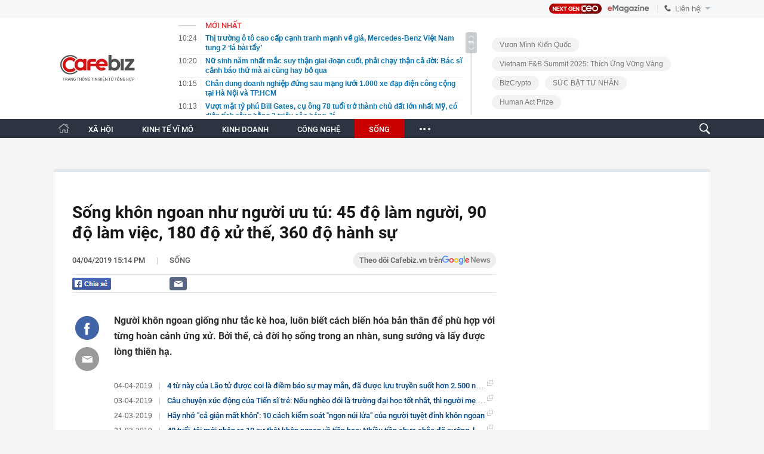

--- FILE ---
content_type: text/html; charset=utf-8
request_url: https://cafebiz.vn/ajaxData/TinMoiOnHeader.chn
body_size: 3309
content:
<li>
            <a href="/thi-truong-o-to-cao-cap-canh-tranh-manh-ve-gia-mercedes-benz-viet-nam-tung-2-la-bai-tay-176261701100416237.chn" title="Thị trường ô tô cao cấp cạnh tranh mạnh về giá, Mercedes-Benz Việt Nam tung 2 ‘lá bài tẩy’">
                <span class="time">10:24</span>
                <span class="text">Thị trường ô tô cao cấp cạnh tranh mạnh về giá, Mercedes-Benz Việt Nam tung 2 ‘lá bài tẩy’</span>
            </a>
        </li>
            <li>
            <a href="/nu-sinh-nam-nhat-mac-suy-than-giai-doan-cuoi-phai-chay-than-ca-doi-bac-si-canh-bao-thu-ma-ai-cung-hay-bo-qua-176260117092912796.chn" title="Nữ sinh năm nhất mắc suy thận giai đoạn cuối, phải chạy thận cả đời: Bác sĩ cảnh báo thứ mà ai cũng hay bỏ qua">
                <span class="time">10:20</span>
                <span class="text">Nữ sinh năm nhất mắc suy thận giai đoạn cuối, phải chạy thận cả đời: Bác sĩ cảnh báo thứ mà ai cũng hay bỏ qua</span>
            </a>
        </li>
            <li>
            <a href="/chan-dung-doanh-nghiep-dung-sau-mang-luoi-1000-xe-dap-dien-cong-cong-tai-ha-noi-va-tphcm-176260117101533337.chn" title="Chân dung doanh nghiệp đứng sau mạng lưới 1.000 xe đạp điện công cộng tại Hà Nội và TP.HCM">
                <span class="time">10:15</span>
                <span class="text">Chân dung doanh nghiệp đứng sau mạng lưới 1.000 xe đạp điện công cộng tại Hà Nội và TP.HCM</span>
            </a>
        </li>
            <li>
            <a href="/vuot-mat-ty-phu-bill-gates-cu-ong-78-tuoi-tro-thanh-chu-dat-lon-nhat-my-co-dien-tich-rong-bang-2-trieu-san-bong-da-176260117101425264.chn" title="Vượt mặt tỷ phú Bill Gates, cụ ông 78 tuổi trở thành chủ đất lớn nhất Mỹ, có diện tích rộng bằng 2 triệu sân bóng đá">
                <span class="time">10:13</span>
                <span class="text">Vượt mặt tỷ phú Bill Gates, cụ ông 78 tuổi trở thành chủ đất lớn nhất Mỹ, có diện tích rộng bằng 2 triệu sân bóng đá</span>
            </a>
        </li>
            <li>
            <a href="/chu-tich-sn-1990-tai-hoa-vua-qua-doi-top-10-neu-bo-viec-ngan-hang-ve-hoi-sinh-nha-may-nat-thanh-cong-ty-nhom-hang-dau-176260117101341224.chn" title="Chủ tịch SN 1990 tài hoa vừa qua đời: Top 10 NEU, bỏ việc ngân hàng về &#039;hồi sinh&#039; nhà máy nát thành công ty nhôm hàng đầu">
                <span class="time">10:13</span>
                <span class="text">Chủ tịch SN 1990 tài hoa vừa qua đời: Top 10 NEU, bỏ việc ngân hàng về &#039;hồi sinh&#039; nhà máy nát thành công ty nhôm hàng đầu</span>
            </a>
        </li>
            <li>
            <a href="/tinh-toan-chi-phi-sau-10-nam-dung-xe-dien-thay-pin-hay-mua-moi-xe-xang-re-hon-176260117101317366.chn" title="Tính toán chi phí sau 10 năm dùng xe điện: Thay pin hay mua mới xe xăng rẻ hơn?">
                <span class="time">10:13</span>
                <span class="text">Tính toán chi phí sau 10 năm dùng xe điện: Thay pin hay mua mới xe xăng rẻ hơn?</span>
            </a>
        </li>
            <li>
            <a href="/chi-hon-22-ty-dong-mua-nha-roi-nho-con-trai-dung-ten-de-lach-luat-cap-vo-chong-gia-mat-trang-vi-toa-an-xac-dinh-day-la-qua-tang-176260117091350751.chn" title="Chi hơn 22 tỷ đồng mua nhà rồi nhờ con trai đứng tên để “lách luật”, cặp vợ chồng già mất trắng vì tòa án xác định: “Đây là quà tặng”">
                <span class="time">10:11</span>
                <span class="text">Chi hơn 22 tỷ đồng mua nhà rồi nhờ con trai đứng tên để “lách luật”, cặp vợ chồng già mất trắng vì tòa án xác định: “Đây là quà tặng”</span>
            </a>
        </li>
            <li>
            <a href="/sanofi-long-chau-bat-tay-trien-khai-thu-gom-vi-thuoc-tai-nha-thuoc-176261701094709857.chn" title="Sanofi - Long Châu ‘bắt tay’ triển khai thu gom vỉ thuốc tại nhà thuốc">
                <span class="time">10:06</span>
                <span class="text">Sanofi - Long Châu ‘bắt tay’ triển khai thu gom vỉ thuốc tại nhà thuốc</span>
            </a>
        </li>
            <li>
            <a href="/vas-sales-portal-khi-tuong-lai-duoc-cham-bang-niem-tin-va-khat-vong-176260117085453494.chn" title="VAS Sales Portal – Khi tương lai được chạm bằng niềm tin và khát vọng">
                <span class="time">10:00</span>
                <span class="text">VAS Sales Portal – Khi tương lai được chạm bằng niềm tin và khát vọng</span>
            </a>
        </li>
            <li>
            <a href="/phong-van-nong-doi-truong-u23-viet-nam-khi-vao-ban-ket-u23-chau-a-dong-luc-cua-chungem-la-la-co-tren-nguc-trai-176260117085555458.chn" title="Phỏng vấn nóng đội trưởng U23 Việt Nam khi vào bán kết U23 châu Á: Động lực của chúngem là lá cờ trên ngực trái!">
                <span class="time">09:59</span>
                <span class="text">Phỏng vấn nóng đội trưởng U23 Việt Nam khi vào bán kết U23 châu Á: Động lực của chúngem là lá cờ trên ngực trái!</span>
            </a>
        </li>
            <li>
            <a href="/neu-huyet-ap-tang-vot-vao-buoi-sang-co-the-do-2-sai-lam-nhieu-nguoi-mac-phai-17626011709121883.chn" title="Nếu huyết áp tăng vọt vào buổi sáng, có thể do 2 sai lầm nhiều người mắc phải">
                <span class="time">09:52</span>
                <span class="text">Nếu huyết áp tăng vọt vào buổi sáng, có thể do 2 sai lầm nhiều người mắc phải</span>
            </a>
        </li>
            <li>
            <a href="/cu-lua-bitcoin-mang-ten-strategy-tung-tich-luong-bitcoin-vuot-luong-vang-my-cat-tru-nay-co-the-phai-ban-het-de-tra-21-ty-usd-no-co-phieu-roi-70-176260117094658092.chn" title="&#039;Cú lừa&#039; Bitcoin mang tên Strategy: Từng tích lượng Bitcoin vượt lượng vàng Mỹ cất trữ, nay có thể phải bán hết để trả 21 tỷ USD nợ, cổ phiếu rơi 70%">
                <span class="time">09:46</span>
                <span class="text">&#039;Cú lừa&#039; Bitcoin mang tên Strategy: Từng tích lượng Bitcoin vượt lượng vàng Mỹ cất trữ, nay có thể phải bán hết để trả 21 tỷ USD nợ, cổ phiếu rơi 70%</span>
            </a>
        </li>
            <li>
            <a href="/sao-nhi-noi-tieng-du-chi-thoai-1-cau-trong-hoan-chau-cach-cach-gio-ra-sao-176260117091131366.chn" title="Sao nhí nổi tiếng dù chỉ thoại 1 câu trong &#039;Hoàn Châu cách cách&#039; giờ ra sao?">
                <span class="time">09:43</span>
                <span class="text">Sao nhí nổi tiếng dù chỉ thoại 1 câu trong &#039;Hoàn Châu cách cách&#039; giờ ra sao?</span>
            </a>
        </li>
            <li>
            <a href="/xe-khach-lao-xuong-cong-lat-nghieng-khien-4-nguoi-tu-vong-176260117091015479.chn" title="Xe khách lao xuống cống, lật nghiêng khiến 4 người tử vong">
                <span class="time">09:40</span>
                <span class="text">Xe khách lao xuống cống, lật nghiêng khiến 4 người tử vong</span>
            </a>
        </li>
            <li>
            <a href="/nong-nguoi-dung-chatgpt-sap-bi-ep-xem-quang-cao-ke-ca-ban-tra-tien-176260117094016131.chn" title="Nóng: Người dùng ChatGPT sắp bị ép xem quảng cáo, kể cả bản trả tiền">
                <span class="time">09:39</span>
                <span class="text">Nóng: Người dùng ChatGPT sắp bị ép xem quảng cáo, kể cả bản trả tiền</span>
            </a>
        </li>
            <li>
            <a href="/nhung-kieu-me-nay-du-hy-sinh-den-may-con-cai-cung-kho-ma-hieu-thuan-17626011708574214.chn" title="Những kiểu mẹ này, dù hy sinh đến mấy, con cái cũng khó mà hiếu thuận">
                <span class="time">09:31</span>
                <span class="text">Những kiểu mẹ này, dù hy sinh đến mấy, con cái cũng khó mà hiếu thuận</span>
            </a>
        </li>
            <li>
            <a href="/han-la-mot-ga-dai-ngoc-elon-musk-doi-duoi-ceo-hang-hang-khong-gia-re-so-1-chau-au-vi-khong-chiu-chi-them-1-usd-cho-moi-hanh-khach-17626011709315024.chn" title="‘Hắn là một gã đại ngốc’: Elon Musk đòi đuổi CEO hãng hàng không giá rẻ số 1 Châu Âu vì không chịu chi thêm 1 USD cho mỗi hành khách">
                <span class="time">09:30</span>
                <span class="text">‘Hắn là một gã đại ngốc’: Elon Musk đòi đuổi CEO hãng hàng không giá rẻ số 1 Châu Âu vì không chịu chi thêm 1 USD cho mỗi hành khách</span>
            </a>
        </li>
            <li>
            <a href="/hung-yen-cong-bo-gia-dat-moi-cao-nhat-100-trieu-dong-co-noi-tang-10-lan-176260117092616766.chn" title="Hưng Yên công bố giá đất mới: Cao nhất 100 triệu đồng, có nơi tăng 10 lần">
                <span class="time">09:26</span>
                <span class="text">Hưng Yên công bố giá đất mới: Cao nhất 100 triệu đồng, có nơi tăng 10 lần</span>
            </a>
        </li>
            <li>
            <a href="/4-kieu-dung-giay-bac-de-bien-mon-ngon-thanh-mon-doc-bac-si-khong-bao-gio-lam-nhung-nhieu-nguoi-tuong-tot-176260117085644493.chn" title="4 kiểu dùng giấy bạc dễ biến món ngon thành &quot;món độc&quot;, bác sĩ không bao giờ làm nhưng nhiều người tưởng tốt">
                <span class="time">09:21</span>
                <span class="text">4 kiểu dùng giấy bạc dễ biến món ngon thành &quot;món độc&quot;, bác sĩ không bao giờ làm nhưng nhiều người tưởng tốt</span>
            </a>
        </li>
            <li>
            <a href="/cai-ket-dang-cho-canh-bac-xe-dien-doanh-so-porsche-giam-manh-nhat-15-nam-phai-voi-va-quay-ve-voi-dong-co-xang-176260117091814527.chn" title="Cái kết đắng cho canh bạc xe điện: Doanh số Porsche giảm mạnh nhất 15 năm, phải vội vã quay về với động cơ xăng">
                <span class="time">09:16</span>
                <span class="text">Cái kết đắng cho canh bạc xe điện: Doanh số Porsche giảm mạnh nhất 15 năm, phải vội vã quay về với động cơ xăng</span>
            </a>
        </li>
    <!--s: 17/01/2026 10:24:25-->  <!--CachedInfo:LastModifiedDate: 17/01/2026 10:24:25 | TimeCD: -->

--- FILE ---
content_type: text/html; charset=utf-8
request_url: https://cafebiz.vn/ajaxData/getBoxHotHome.chn
body_size: 1767
content:
<div id="boxNewest" class="slwrap clearfix">
        <div class="tab title">
            <h3>NỔI BẬT TRANG CHỦ</h3>
        </div>
        <div class="">
            <div class="noi-bat-trang-chu">
                <div id="NoiBat1">
                                                            <div class="tin-noi-bat first">
                        <a href="/cai-ket-dang-cho-canh-bac-xe-dien-doanh-so-porsche-giam-manh-nhat-15-nam-phai-voi-va-quay-ve-voi-dong-co-xang-176260117091814527.chn" title="Cái kết đắng cho canh bạc xe điện: Doanh số Porsche giảm mạnh nhất 15 năm, phải vội vã quay về với động cơ xăng" data-popup-url="/cai-ket-dang-cho-canh-bac-xe-dien-doanh-so-porsche-giam-manh-nhat-15-nam-phai-voi-va-quay-ve-voi-dong-co-xang-176260117091814527.chn"
                            class="show-popup visit-popup">
                            <h3 class="title">Cái kết đắng cho canh bạc xe điện: Doanh số Porsche giảm mạnh nhất 15 năm, phải vội vã quay về với động cơ xăng</h3>
                        </a>
                        <p class="desc">
                            Porsche cay đắng nhận ra rằng tệp khách hàng trung thành của mình vẫn chưa sẵn sàng từ bỏ tiếng động cơ gầm rú của xe xăng.
                        </p>
                        <a href="/cai-ket-dang-cho-canh-bac-xe-dien-doanh-so-porsche-giam-manh-nhat-15-nam-phai-voi-va-quay-ve-voi-dong-co-xang-176260117091814527.chn" title="Cái kết đắng cho canh bạc xe điện: Doanh số Porsche giảm mạnh nhất 15 năm, phải vội vã quay về với động cơ xăng" data-popup-url="/cai-ket-dang-cho-canh-bac-xe-dien-doanh-so-porsche-giam-manh-nhat-15-nam-phai-voi-va-quay-ve-voi-dong-co-xang-176260117091814527.chn"
                            class="show-popup visit-popup">
                            <img loading="lazy" src="https://cafebiz.cafebizcdn.vn/zoom/370_230/162123310254002176/2026/1/17/avatar1768616122848-17686161233741125635632.png"
                                class="cover" title="Cái kết đắng cho canh bạc xe điện: Doanh số Porsche giảm mạnh nhất 15 năm, phải vội vã quay về với động cơ xăng" width="254" height="153">
                        </a>
                    </div>
                                                        </div>
                <div id="NoiBat2">
                                                                                                    <div class="tin-noi-bat">
                        <a title="Nóng: Người dùng ChatGPT sắp bị ép xem quảng cáo, kể cả bản trả tiền" href="/nong-nguoi-dung-chatgpt-sap-bi-ep-xem-quang-cao-ke-ca-ban-tra-tien-176260117094016131.chn" data-popup-url="/nong-nguoi-dung-chatgpt-sap-bi-ep-xem-quang-cao-ke-ca-ban-tra-tien-176260117094016131.chn"
                            class="show-popup visit-popup"
                            newsType="0">
                            <img src="https://cafebiz.cafebizcdn.vn/zoom/223_140/162123310254002176/2026/1/17/avatar1768617491966-17686174924961318387758.png" class="cover" title="Nóng: Người dùng ChatGPT sắp bị ép xem quảng cáo, kể cả bản trả tiền" width="254"
                                height="153" loading="lazy">
                        </a>
                        
                        <a href="/nong-nguoi-dung-chatgpt-sap-bi-ep-xem-quang-cao-ke-ca-ban-tra-tien-176260117094016131.chn" title="Nóng: Người dùng ChatGPT sắp bị ép xem quảng cáo, kể cả bản trả tiền" data-popup-url="/nong-nguoi-dung-chatgpt-sap-bi-ep-xem-quang-cao-ke-ca-ban-tra-tien-176260117094016131.chn"
                            class="show-popup visit-popup">
                            <h3 class="title">Nóng: Người dùng ChatGPT sắp bị ép xem quảng cáo, kể cả bản trả tiền</h3>
                        </a>
                        <p class="desc">
                            Động thái của ChatGPT đang thách thức Google và Meta trong cuộc đua quảng cáo.
                        </p>
                    </div>
                                                                                <div class="tin-noi-bat">
                        <a title="‘Hắn là một gã đại ngốc’: Elon Musk đòi đuổi CEO hãng hàng không giá rẻ số 1 Châu Âu vì không chịu chi thêm 1 USD cho mỗi hành khách" href="/han-la-mot-ga-dai-ngoc-elon-musk-doi-duoi-ceo-hang-hang-khong-gia-re-so-1-chau-au-vi-khong-chiu-chi-them-1-usd-cho-moi-hanh-khach-17626011709315024.chn" data-popup-url="/han-la-mot-ga-dai-ngoc-elon-musk-doi-duoi-ceo-hang-hang-khong-gia-re-so-1-chau-au-vi-khong-chiu-chi-them-1-usd-cho-moi-hanh-khach-17626011709315024.chn"
                            class="show-popup visit-popup"
                            newsType="0">
                            <img src="https://cafebiz.cafebizcdn.vn/zoom/223_140/162123310254002176/2026/1/17/avatar1768616979239-17686169799131446333022.png" class="cover" title="‘Hắn là một gã đại ngốc’: Elon Musk đòi đuổi CEO hãng hàng không giá rẻ số 1 Châu Âu vì không chịu chi thêm 1 USD cho mỗi hành khách" width="254"
                                height="153" loading="lazy">
                        </a>
                        
                        <a href="/han-la-mot-ga-dai-ngoc-elon-musk-doi-duoi-ceo-hang-hang-khong-gia-re-so-1-chau-au-vi-khong-chiu-chi-them-1-usd-cho-moi-hanh-khach-17626011709315024.chn" title="‘Hắn là một gã đại ngốc’: Elon Musk đòi đuổi CEO hãng hàng không giá rẻ số 1 Châu Âu vì không chịu chi thêm 1 USD cho mỗi hành khách" data-popup-url="/han-la-mot-ga-dai-ngoc-elon-musk-doi-duoi-ceo-hang-hang-khong-gia-re-so-1-chau-au-vi-khong-chiu-chi-them-1-usd-cho-moi-hanh-khach-17626011709315024.chn"
                            class="show-popup visit-popup">
                            <h3 class="title">‘Hắn là một gã đại ngốc’: Elon Musk đòi đuổi CEO hãng hàng không giá rẻ số 1 Châu Âu vì không chịu chi thêm 1 USD cho mỗi hành khách</h3>
                        </a>
                        <p class="desc">
                            Vì sao CEO Ryanair thà bị Elon Musk chửi còn hơn chi thêm 1 USD cho hành khách?
                        </p>
                    </div>
                                                                                <div class="tin-noi-bat">
                        <a title="Chủ tịch sinh năm 1990 của Pramac Group qua đời" href="/chu-tich-sinh-nam-1990-cua-pramac-group-qua-doi-176260116220738916.chn" data-popup-url="/chu-tich-sinh-nam-1990-cua-pramac-group-qua-doi-176260116220738916.chn"
                            class="show-popup visit-popup"
                            newsType="0">
                            <img src="https://cafebiz.cafebizcdn.vn/zoom/223_140/162123310254002176/2026/1/16/avatar1768575983563-17685759844801115086474.jpg" class="cover" title="Chủ tịch sinh năm 1990 của Pramac Group qua đời" width="254"
                                height="153" loading="lazy">
                        </a>
                        
                        <a href="/chu-tich-sinh-nam-1990-cua-pramac-group-qua-doi-176260116220738916.chn" title="Chủ tịch sinh năm 1990 của Pramac Group qua đời" data-popup-url="/chu-tich-sinh-nam-1990-cua-pramac-group-qua-doi-176260116220738916.chn"
                            class="show-popup visit-popup">
                            <h3 class="title">Chủ tịch sinh năm 1990 của Pramac Group qua đời</h3>
                        </a>
                        <p class="desc">
                            Thông tin từ gia đình cho biết doanh nhân Hà Quang Dũng (sinh năm 1990) – Chủ tịch HĐQT Pramac Group vừa từ trần.
                        </p>
                    </div>
                                                        </div>
            </div>

        </div>
    </div>



    <div class="clearall"></div>
    <span class="border_bottom mgb20"></span>
    <div class="clearall"></div>
<!--u: 17/01/2026 09:58:48 -->

--- FILE ---
content_type: text/html; charset=utf-8
request_url: https://cafebiz.vn/loadsamezone/zone-17650.chn
body_size: 2167
content:
<ul class="item">
    <div class="rowccm clearfix" id="ccm_row1" data-cd-key="newsposition:zoneid0type1" data-cd-top="2">
                                    <li class="clearfix" data-newsid="176260115164620573">
                    <a title="Bộ Y tế thu hồi 8 loại dầu gội, dung dịch vệ sinh do chứa chất cấm" href="/bo-y-te-thu-hoi-8-loai-dau-goi-dung-dich-ve-sinh-bi-thu-hoi-do-chua-chat-cam-176260115164620573.chn" data-popup-url="/bo-y-te-thu-hoi-8-loai-dau-goi-dung-dich-ve-sinh-bi-thu-hoi-do-chua-chat-cam-176260115164620573.chn" class="show-popup visit-popup">
                        <img alt="Bộ Y tế thu hồi 8 loại dầu gội, dung dịch vệ sinh do chứa chất cấm" src="https://cafebiz.cafebizcdn.vn/zoom/223_140/162123310254002176/2026/1/15/avatar1768470334359-17684703348201746939555.jpeg" loading="lazy">
                    </a>
                    <div class="tt">
                        <a class="bTitle show-popup visit-popup" title="Bộ Y tế thu hồi 8 loại dầu gội, dung dịch vệ sinh do chứa chất cấm" href="/bo-y-te-thu-hoi-8-loai-dau-goi-dung-dich-ve-sinh-bi-thu-hoi-do-chua-chat-cam-176260115164620573.chn" data-popup-url="/bo-y-te-thu-hoi-8-loai-dau-goi-dung-dich-ve-sinh-bi-thu-hoi-do-chua-chat-cam-176260115164620573.chn">
                            Bộ Y tế thu hồi 8 loại dầu gội, dung dịch vệ sinh do chứa chất cấm
                        </a>
                        <span class="iconb-ccm">Nổi bật</span>
                    </div>
                </li>
                            <li class="clearfix" data-newsid="176260113100458254">
                    <a title="TP.HCM vừa chính thức giải thể một trường quốc tế: Khép lại “đế chế học phí nghìn tỷ” từng gây chấn động phụ huynh" href="/tphcm-vua-chinh-thuc-giai-the-mot-truong-quoc-te-khep-lai-de-che-hoc-phi-nghin-ty-tung-gay-chan-dong-phu-huynh-176260113100458254.chn" data-popup-url="/tphcm-vua-chinh-thuc-giai-the-mot-truong-quoc-te-khep-lai-de-che-hoc-phi-nghin-ty-tung-gay-chan-dong-phu-huynh-176260113100458254.chn" class="show-popup visit-popup">
                        <img alt="TP.HCM vừa chính thức giải thể một trường quốc tế: Khép lại “đế chế học phí nghìn tỷ” từng gây chấn động phụ huynh" src="https://cafebiz.cafebizcdn.vn/zoom/223_140/162123310254002176/2026/1/13/avatar1768273455196-1768273455431695664588.jpg" loading="lazy">
                    </a>
                    <div class="tt">
                        <a class="bTitle show-popup visit-popup" title="TP.HCM vừa chính thức giải thể một trường quốc tế: Khép lại “đế chế học phí nghìn tỷ” từng gây chấn động phụ huynh" href="/tphcm-vua-chinh-thuc-giai-the-mot-truong-quoc-te-khep-lai-de-che-hoc-phi-nghin-ty-tung-gay-chan-dong-phu-huynh-176260113100458254.chn" data-popup-url="/tphcm-vua-chinh-thuc-giai-the-mot-truong-quoc-te-khep-lai-de-che-hoc-phi-nghin-ty-tung-gay-chan-dong-phu-huynh-176260113100458254.chn">
                            TP.HCM vừa chính thức giải thể một trường quốc tế: Khép lại “đế chế học phí nghìn tỷ” từng gây chấn động phụ huynh
                        </a>
                        <span class="iconb-ccm">Nổi bật</span>
                    </div>
                </li>
                                                                                                    <li class="clearfix" data-newsid="176260117092912796">
                            <a title="Nữ sinh năm nhất mắc suy thận giai đoạn cuối, phải chạy thận cả đời: Bác sĩ cảnh báo thứ mà ai cũng hay bỏ qua" href="/nu-sinh-nam-nhat-mac-suy-than-giai-doan-cuoi-phai-chay-than-ca-doi-bac-si-canh-bao-thu-ma-ai-cung-hay-bo-qua-176260117092912796.chn" data-popup-url="/nu-sinh-nam-nhat-mac-suy-than-giai-doan-cuoi-phai-chay-than-ca-doi-bac-si-canh-bao-thu-ma-ai-cung-hay-bo-qua-176260117092912796.chn" class="show-popup visit-popup">
                                <img alt="Nữ sinh năm nhất mắc suy thận giai đoạn cuối, phải chạy thận cả đời: Bác sĩ cảnh báo thứ mà ai cũng hay bỏ qua" src="https://cafebiz.cafebizcdn.vn/zoom/223_140/162123310254002176/2026/1/17/avatar1768616920914-1768616921295881376916.jpg">
                            </a>
                            <div class="tt">
                                <a class="bTitle show-popup visit-popup" title="Nữ sinh năm nhất mắc suy thận giai đoạn cuối, phải chạy thận cả đời: Bác sĩ cảnh báo thứ mà ai cũng hay bỏ qua" href="/nu-sinh-nam-nhat-mac-suy-than-giai-doan-cuoi-phai-chay-than-ca-doi-bac-si-canh-bao-thu-ma-ai-cung-hay-bo-qua-176260117092912796.chn"
                                   data-popup-url="/nu-sinh-nam-nhat-mac-suy-than-giai-doan-cuoi-phai-chay-than-ca-doi-bac-si-canh-bao-thu-ma-ai-cung-hay-bo-qua-176260117092912796.chn">Nữ sinh năm nhất mắc suy thận giai đoạn cuối, phải chạy thận cả đời: Bác sĩ cảnh báo thứ mà ai cũng hay bỏ qua</a>
                                <span class="gach" style="margin: 0 4px">-</span>
                                <span class="time time-ago" title="2026-01-17T10:20:00"></span>
                            </div>
                        </li>
                                                                                                                                                                                                                                                                                                                                                                                                                                                            </div>
    <div class="rowccm clearfix" id="ccm_row2" data-cd-key="siteid176:newsinzone:zone" data-cd-top="2">
                                                                                                                                                <li class="clearfix" data-newsid="176260117091350751">
                            <a title="Chi hơn 22 tỷ đồng mua nhà rồi nhờ con trai đứng tên để “lách luật”, cặp vợ chồng già mất trắng vì tòa án xác định: “Đây là quà tặng”" href="/chi-hon-22-ty-dong-mua-nha-roi-nho-con-trai-dung-ten-de-lach-luat-cap-vo-chong-gia-mat-trang-vi-toa-an-xac-dinh-day-la-qua-tang-176260117091350751.chn" data-popup-url="/chi-hon-22-ty-dong-mua-nha-roi-nho-con-trai-dung-ten-de-lach-luat-cap-vo-chong-gia-mat-trang-vi-toa-an-xac-dinh-day-la-qua-tang-176260117091350751.chn" class="show-popup visit-popup">
                                <img alt="Chi hơn 22 tỷ đồng mua nhà rồi nhờ con trai đứng tên để “lách luật”, cặp vợ chồng già mất trắng vì tòa án xác định: “Đây là quà tặng”" src="https://cafebiz.cafebizcdn.vn/zoom/223_140/162123310254002176/2026/1/17/avatar1768615987040-17686159878431233996290.png">
                            </a>
                            <div class="tt">
                                <a class="bTitle show-popup visit-popup" title="Chi hơn 22 tỷ đồng mua nhà rồi nhờ con trai đứng tên để “lách luật”, cặp vợ chồng già mất trắng vì tòa án xác định: “Đây là quà tặng”" href="/chi-hon-22-ty-dong-mua-nha-roi-nho-con-trai-dung-ten-de-lach-luat-cap-vo-chong-gia-mat-trang-vi-toa-an-xac-dinh-day-la-qua-tang-176260117091350751.chn"
                                   data-popup-url="/chi-hon-22-ty-dong-mua-nha-roi-nho-con-trai-dung-ten-de-lach-luat-cap-vo-chong-gia-mat-trang-vi-toa-an-xac-dinh-day-la-qua-tang-176260117091350751.chn">Chi hơn 22 tỷ đồng mua nhà rồi nhờ con trai đứng tên để “lách luật”, cặp vợ chồng già mất trắng vì tòa án xác định: “Đây là quà tặng”</a>
                                <span class="gach" style="margin: 0 4px">-</span>
                                <span class="time time-ago" title="2026-01-17T10:11:00"></span>
                            </div>
                        </li>
                                                                                                            <li class="clearfix" data-newsid="176261701094709857">
                            <a title="Sanofi - Long Châu ‘bắt tay’ triển khai thu gom vỉ thuốc tại nhà thuốc" href="/sanofi-long-chau-bat-tay-trien-khai-thu-gom-vi-thuoc-tai-nha-thuoc-176261701094709857.chn" data-popup-url="/sanofi-long-chau-bat-tay-trien-khai-thu-gom-vi-thuoc-tai-nha-thuoc-176261701094709857.chn" class="show-popup visit-popup">
                                <img alt="Sanofi - Long Châu ‘bắt tay’ triển khai thu gom vỉ thuốc tại nhà thuốc" src="https://cafebiz.cafebizcdn.vn/zoom/223_140/162123310254002176/2026/1/17/avatar1768618831241-17686188318621322291702.jpeg">
                            </a>
                            <div class="tt">
                                <a class="bTitle show-popup visit-popup" title="Sanofi - Long Châu ‘bắt tay’ triển khai thu gom vỉ thuốc tại nhà thuốc" href="/sanofi-long-chau-bat-tay-trien-khai-thu-gom-vi-thuoc-tai-nha-thuoc-176261701094709857.chn"
                                   data-popup-url="/sanofi-long-chau-bat-tay-trien-khai-thu-gom-vi-thuoc-tai-nha-thuoc-176261701094709857.chn">Sanofi - Long Châu ‘bắt tay’ triển khai thu gom vỉ thuốc tại nhà thuốc</a>
                                <span class="gach" style="margin: 0 4px">-</span>
                                <span class="time time-ago" title="2026-01-17T10:06:00"></span>
                            </div>
                        </li>
                                                                                                            <li class="clearfix" data-newsid="176260117085555458">
                            <a title="Phỏng vấn nóng đội trưởng U23 Việt Nam khi vào bán kết U23 châu Á: Động lực của chúngem là lá cờ trên ngực trái!" href="/phong-van-nong-doi-truong-u23-viet-nam-khi-vao-ban-ket-u23-chau-a-dong-luc-cua-chungem-la-la-co-tren-nguc-trai-176260117085555458.chn" data-popup-url="/phong-van-nong-doi-truong-u23-viet-nam-khi-vao-ban-ket-u23-chau-a-dong-luc-cua-chungem-la-la-co-tren-nguc-trai-176260117085555458.chn" class="show-popup visit-popup">
                                <img alt="Phỏng vấn nóng đội trưởng U23 Việt Nam khi vào bán kết U23 châu Á: Động lực của chúngem là lá cờ trên ngực trái!" src="https://cafebiz.cafebizcdn.vn/zoom/223_140/162123310254002176/2026/1/17/avatar1768614918461-1768614919278564836769.jpg">
                            </a>
                            <div class="tt">
                                <a class="bTitle show-popup visit-popup" title="Phỏng vấn nóng đội trưởng U23 Việt Nam khi vào bán kết U23 châu Á: Động lực của chúngem là lá cờ trên ngực trái!" href="/phong-van-nong-doi-truong-u23-viet-nam-khi-vao-ban-ket-u23-chau-a-dong-luc-cua-chungem-la-la-co-tren-nguc-trai-176260117085555458.chn"
                                   data-popup-url="/phong-van-nong-doi-truong-u23-viet-nam-khi-vao-ban-ket-u23-chau-a-dong-luc-cua-chungem-la-la-co-tren-nguc-trai-176260117085555458.chn">Phỏng vấn nóng đội trưởng U23 Việt Nam khi vào bán kết U23 châu Á: Động lực của chúngem là lá cờ trên ngực trái!</a>
                                <span class="gach" style="margin: 0 4px">-</span>
                                <span class="time time-ago" title="2026-01-17T09:59:00"></span>
                            </div>
                        </li>
                                                                                                                                                                                                                                                                <li class="tincungmucfocus" data-ad="zone_510087"><div id="admzone501578"></div></li>
        <script>
                        admicroAD.unit.push(function () { admicroAD.show('admzone501578') });
                    </script>
    </div>
</ul>
<!--u: 17/01/2026 10:20:35 -->